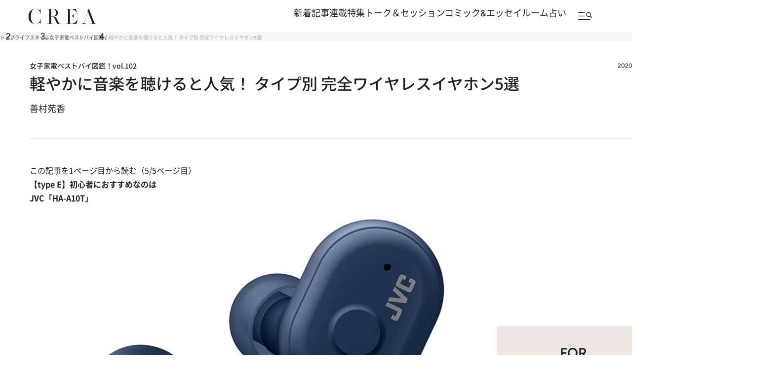

--- FILE ---
content_type: text/html; charset=utf-8
request_url: https://www.google.com/recaptcha/api2/aframe
body_size: 180
content:
<!DOCTYPE HTML><html><head><meta http-equiv="content-type" content="text/html; charset=UTF-8"></head><body><script nonce="dy8bck66dl7dJ8gTg9Qx3A">/** Anti-fraud and anti-abuse applications only. See google.com/recaptcha */ try{var clients={'sodar':'https://pagead2.googlesyndication.com/pagead/sodar?'};window.addEventListener("message",function(a){try{if(a.source===window.parent){var b=JSON.parse(a.data);var c=clients[b['id']];if(c){var d=document.createElement('img');d.src=c+b['params']+'&rc='+(localStorage.getItem("rc::a")?sessionStorage.getItem("rc::b"):"");window.document.body.appendChild(d);sessionStorage.setItem("rc::e",parseInt(sessionStorage.getItem("rc::e")||0)+1);localStorage.setItem("rc::h",'1769763707996');}}}catch(b){}});window.parent.postMessage("_grecaptcha_ready", "*");}catch(b){}</script></body></html>

--- FILE ---
content_type: application/javascript
request_url: https://crea.bunshun.jp/op/analytics.js?domain=bunshun.jp
body_size: -94
content:
var ISMLIB=ISMLIB||{};ISMLIB.ismuc='403e9281-bdb8-4200-adba-fd779c849896'


--- FILE ---
content_type: application/x-javascript; charset=utf-8
request_url: https://crea.ismcdn.jp/resources/crea/v1/pc/js/tools.js?rd=202601261100
body_size: 14332
content:
/* ############################################################################################################################
#
#	page v1実装
#
############################################################################################################################ */

/* ============================================================================================================================
  mvList  v1実装
============================================================================================================================ */
var mvList = {
  mainSwiper: null,
  thumbOriginalCount: 0,

  init: function () {
    mvList.setupThumbs();
    mvList.initMainSwiper();
  },

  //サムネイル設定
  setupThumbs: function () {
    const thumbListEl = document.querySelector('.js-thumb-list');
    if (!thumbListEl) return;

    //元のサムネイル要素
    const thumbItems = Array.from(thumbListEl.children);
    mvList.thumbOriginalCount = thumbItems.length;

    //data-indexを付与
    thumbItems.forEach((item, index) => {
      if (!item.dataset.index) item.dataset.index = index;
    });

    //無限スクロール用に複製
    thumbItems.forEach(item => {
      const clone = item.cloneNode(true);
      thumbListEl.appendChild(clone);
    });

    //アニメーション速度計算
    const firstItem = thumbItems[0];
    const itemWidth = firstItem.offsetWidth;
    const totalWidth = itemWidth * thumbItems.length;
    const speed = 50; // px/秒
    const duration = totalWidth / speed;
    thumbListEl.style.animationDuration = `${duration}s`;

    //アニメーション開始
    setTimeout(() => {
      thumbListEl.classList.add('is-animating');
      thumbListEl.classList.add('is-ready');
    }, 100);

    //クリックでメインスライダーに同期
    const allThumbs = thumbListEl.querySelectorAll('.main-visual__icon');
    allThumbs.forEach((thumb) => {
      thumb.addEventListener('click', function () {
        const index = parseInt(this.dataset.index, 10);
        if (mvList.mainSwiper) {
          mvList.mainSwiper.slideToLoop(index);
        }
      });
    });
  },
  //メインスライダー初期化
  initMainSwiper: function () {
    mvList.mainSwiper = new Swiper('.main-visual .js-swiper', {
      loop: true,
      slidesPerView: 'auto',
      centeredSlides: false,
      speed: 1300,
      autoplay: {
        delay: 3000,
        disableOnInteraction: false,
      },
      navigation: {
        nextEl: '.swiper-button-next',
      },
      pagination: {
        el: '.swiper-pagination__fraction',
        type: 'fraction',
      },
      on: {
        init: function () {
          document.querySelector('.main-visual .js-swiper').classList.add('is-ready');
          mvList.updateActiveThumb(0);
        },
        slideChange: function () {
          mvList.updateActiveThumb(this.realIndex);
        },
      },
    });
  },
  //アクティブサムネイル更新
  updateActiveThumb: function (activeIndex) {
    const thumbListEl = document.querySelector('.js-thumb-list');
    if (!thumbListEl) return;

    const allThumbs = thumbListEl.querySelectorAll('.main-visual__icon');
    allThumbs.forEach((thumb) => {
      const idx = parseInt(thumb.dataset.index, 10);
      if (idx === activeIndex) {
        thumb.classList.add('is-active');
      } else {
        thumb.classList.remove('is-active');
      }
    });
  },
};

/* ============================================================================================================================
  special01SwiperList  v1実装
============================================================================================================================ */
var special01SwiperList = {
  swiperInstance: null,

  ready: function () {
    if ($('#special01-swiper').length) {
      $(window).resize(this.checkAndInitSwiper.bind(this));
    }
  },

  checkAndInitSwiper: function () {
    if (window.innerWidth <= 800) {
      //if (!this.swiperInstance && $('#special01-swiper').length) {
        //this.initKeyvisual();
      //}
    } else {
      if (this.swiperInstance) {
        this.destroySwiper();
      }
    }
  },
  initKeyvisual: function () {
    this.swiperInstance = new Swiper('#special01-swiper', {
      preloadImages: false,
      lazy: {
        loadPrevNext: true,
      },
      loop: true,
      centeredSlides: true,
      slidesPerView: 1,
      spaceBetween: 20,
      navigation: {
        nextEl: '#special01-swiper .swiper-btn-next',
        prevEl: '#special01-swiper .swiper-btn-prev'
      }
    });
  },

  destroySwiper: function () {
    this.swiperInstance.destroy(true, true);
    this.swiperInstance = null; //リセット
  }
};

/* ============================================================================================================================
  relatedPostsList  v1実装
============================================================================================================================ */
var relatedPostsList = {
  swiperInstance: null,

  ready: function () {
    if ($('.related-swiper').length) {
      this.checkAndInitSwiper();
      $(window).resize(this.checkAndInitSwiper.bind(this));
    }
  },

  checkAndInitSwiper: function () {
    if (window.innerWidth <= 800) {
      if (!this.swiperInstance && $('.related-swiper').length) {
        this.initKeyvisual();
      }
    } else {
      if (this.swiperInstance) {
        this.destroySwiper();
      }
    }
  },

  initKeyvisual: function () {
    this.swiperInstance = new Swiper('.related-swiper', {
      preloadImages: false,
      lazy: {
        loadPrevNext: true,
      },
      loop: false,
      slidesPerView: 'auto',
      speed: 800,
      effect: 'slide',
    });
  },

  destroySwiper: function () {
    this.swiperInstance.destroy(true, true);
    this.swiperInstance = null; //リセット
  }
};

/* ============================================================================================================================
  colPostsList  v1実装
============================================================================================================================ */
var colPostsList = {
  ready: function(){
    if ($('.colposts-swiper').length && $('.colposts-swiper .swiper-wrapper .swiper-slide').length >= 3) {
      // キービジュアルのスライドが2枚以上の場合のみ実行
      colPostsList.initKeyvisual();
    }
  },
  initKeyvisual: function(){
    var colPostsListSwiper = new Swiper ('.colposts-swiper', {
      preloadImages: false,
      lazy: {
        loadPrevNext: true,
      },
      loop: false,
      slidesPerView: 'auto',
      speed: 800,
      effect: 'slide'
    });
  }
};

/* ============================================================================================================================
  CREA photo galery
============================================================================================================================ */
var gallery = {
  ready: function () {
    if ($('.js-swiper-gallery').length) {
      gallery.slide();
    }
  },
  slide: function () {
    if ($('.js-swiper-gallery').length === 0) return;

    var thumbItems = $('.js-thumb-item');
    var pageNum = parseInt((getQueryValue('pn') || 1), 10);

    // サムネイルスワイパーの初期化
    var thumbSwiper = new Swiper('.gallery-thumb', {
      slidesPerView: 'auto',
      spaceBetween: 13,
      watchSlidesProgress: true,
      slideToClickedSlide: true,
      centeredSlides: false,
      watchOverflow: true,
      centerInsufficientSlides: false
    });

    // メインスワイパーの初期化
    var gallerySwiper = new Swiper('.js-swiper-gallery', {
      navigation: {
        nextEl: '.gallery-button-next',
        prevEl: '.gallery-button-prev',
      },
      autoHeight: true,
      initialSlide: pageNum - 1,
      on: {
        init: function () {
          var activeIndex = this.activeIndex;
          thumbItems.eq(activeIndex).addClass('is-current');
          // 初期表示時のサムネイル位置調整
          updateThumbPosition(activeIndex);
        },
        slideChange: function () {
          var activeIndex = this.activeIndex;
          thumbItems.removeClass('is-current');
          thumbItems.eq(activeIndex).addClass('is-current');
          updateURL(activeIndex + 1);
          updateThumbPosition(activeIndex);
        }
      }
    });

    //サムネイル位置の更新
    function updateThumbPosition(activeIndex) {
      var thumbWidth = thumbItems.first().outerWidth(true); // margin含む幅
      var containerWidth = $('.gallery-thumb').width();
      var visibleThumbs = Math.floor(containerWidth / thumbWidth);
      var targetPosition = thumbWidth * activeIndex;

      //スクロール位置の計算
      if (activeIndex >= visibleThumbs - 1) {
        var newPosition = targetPosition - (containerWidth - thumbWidth);
        thumbSwiper.setTranslate(-newPosition);
      } else {
        thumbSwiper.slideTo(0);
      }
    }

    function getQueryValue(_key) {
      try {
        var params = new URLSearchParams(window.location.search);
        return params.get(_key) || '';
      } catch (err) {
        return '';
      }
    }

    function updateURL(index) {
      var url = location.pathname;
      window.history.replaceState(null, null, url + '?pn=' + index);
    }

    //サムネイルクリックイベント
    var mytap = window.ontouchstart === null ? 'touchstart' : 'click';
    thumbItems.each(function () {
      $(this).on(mytap, function (e) {
        e.preventDefault();
        var index = $(this).data('slideto');
        gallerySwiper.slideTo(index);
      });
    });

    //画像の遅延読み込み
    if (typeof LazyLoad !== 'undefined') {
      var lazyLoadInstance = new LazyLoad({
        elements_selector: ".lazyload"
      });
    }
  }
};


/* ============================================================================================================================
  interviewList
============================================================================================================================ */
var interviewList = {
  ready: function(){
    if ($('#keyvisual-swiper').length && $('#keyvisual-swiper .swiper-wrapper .swiper-slide').length >= 2) {
      // キービジュアルのスライドが2枚以上の場合のみ実行
      interviewList.initKeyvisual();
    }
  },
  initKeyvisual: function(){
    var kvSwiper = new Swiper ('#keyvisual-swiper', {
      loop: true,
      speed: 800,
      slidesPerView: 1,
      spaceBetween: 0,
      effect: 'slide',
      autoplay: {
        delay: 4000,
        disableOnInteraction: false
      },
      pagination: {
        el: '#keyvisual-swiper .swiper-pagination',
        clickable: true
      }
    });
  }
};

/* ============================================================================================================================
  categoryList  v1実装
============================================================================================================================ */
var categoryList = {
  ready: function () {
    $('.category-swiper').each(function () {
      var $container = $(this);
      var slideCount = $container.find('.swiper-wrapper .swiper-slide').length;
      if (slideCount >= 2) {
        categoryList.initKeyvisual($container);
      }
    });
  },

  initKeyvisual: function ($container) {
    var swiper = new Swiper($container[0], {
      preloadImages: false,
      lazy: { loadPrevNext: true },

      loop: true,
      speed: 3000,
      autoplay: { delay: 3000, disableOnInteraction: true },

      slidesPerView: 'auto',
      centeredSlides: false,
      spaceBetween: 0,
      effect: 'slide',
    });
  }
};

/* ============================================================================================================================
  bnSwiperList  v1実装
============================================================================================================================ */
var bnSwiperList = {
  ready: function () {
    if ($('.bn-swiper').length && $('.bn-swiper .swiper-wrapper .swiper-slide').length >= 2) {
      // キービジュアルのスライドが2枚以上の場合のみ実行
      bnSwiperList.initKeyvisual();
    }
  },
  initKeyvisual: function () {
    var gSwiper = new Swiper('.bn-swiper', {
      preloadImages: false,
      lazy: {
        loadPrevNext: true,
      },
      loop: true,
      autoplay: {
        delay: 5000,
        pauseOnMouseEnter: true,
        disableOnInteraction: false,
      },
      speed: 1000,
      centeredSlides: false,
      slidesPerView: 'auto',
      spaceBetween: 40,
      effect: 'slide',
    });
  }
};

var sideBnSwiperList = {
  swiperInstance: null,

  ready: function () {
    if ($('.side-bn-swiper').length) {
      this.checkAndInitSwiper();
      $(window).resize(this.checkAndInitSwiper.bind(this));
    }
  },

  checkAndInitSwiper: function () {
    if (window.innerWidth <= 800) {
      if (!this.swiperInstance && $('.side-bn-swiper').length) {
        this.initKeyvisual();
      }
    } else {
      if (this.swiperInstance) {
        this.destroySwiper();
      }
    }
  },

  initKeyvisual: function () {
    this.swiperInstance = new Swiper('.side-bn-swiper', {
      preloadImages: false,
      lazy: {
        loadPrevNext: true,
      },
      loop: true,
      centeredSlides: true,
      slidesPerView: 'auto',
      speed: 800,
      spaceBetween: 20,
      effect: 'slide',
    });
  },

  destroySwiper: function () {
    this.swiperInstance.destroy(true, true);
    this.swiperInstance = null; //リセット
  }
};

/* ============================================================================================================================
  comic-essay-author  v1実装
============================================================================================================================ */
var comicEssayAuthorList = {
  swiper: null,
  $scrollbar: null,
  $thumb: null,
  isDragging: false,
  ready: function () {
    if ($('.comic-essay-author-swiper').length && $('.comic-essay-author-swiper .swiper-slide').length >= 2) {
      this.initSwiper();
    }
  },
  initSwiper: function () {
    var $container = $('.comic-essay-author-swiper');
    var $scrollbarContainer = $container.find('.slider-pagination__scrollbar');
    var $prevBtn = $container.find('.slider-pagination__arrow--prev');
    var $nextBtn = $container.find('.slider-pagination__arrow--next');
    this.$scrollbar = $scrollbarContainer;
    this.swiper = new Swiper('.comic-essay-author-swiper', {
      loop: true,

      slidesPerView: "auto",
      spaceBetween: 0,
      centeredSlides: false,
      grabCursor: true,
      lazy: {
        loadPrevNext: false,
        loadOnTransitionStart: true,
      },
      navigation: {
        prevEl: $prevBtn[0],
        nextEl: $nextBtn[0],
      },
      pagination: {
        el: ".slider-pagination__fraction",
        type: "fraction",
      },
      scrollbar: {
        el: ".swiper-scrollbar",
        hide: false,
      },
    });
  }
};

/* ============================================================================================================================
  pickup  v1実装
============================================================================================================================ */
var pickupList = {
  swiper: null,
  $scrollbar: null,
  $thumb: null,
  isDragging: false,
  ready: function() {
    if ($('.pickup-swiper').length && $('.pickup-swiper .swiper-slide').length >= 2) {
      this.initSwiper();
    }
  },
  initSwiper: function() {
    var self = this;
    var $container = $('.pickup-swiper');
    var $scrollbarContainer = $container.find('.slider-pagination__scrollbar');
    var $prevBtn = $container.find('.slider-pagination__arrow--prev');
    var $nextBtn = $container.find('.slider-pagination__arrow--next');
    var $fraction = $container.find('.slider-pagination__fraction');
    this.$scrollbar = $scrollbarContainer;
    this.swiper = new Swiper('.pickup-swiper', {
      loop: true,
      
      slidesPerView: "auto",
      spaceBetween: 0,
      centeredSlides: true,
      grabCursor: true,
      lazy: {
        loadPrevNext: false,
        loadOnTransitionStart: true, 
      },
      navigation: {
        prevEl: $prevBtn[0],
        nextEl: $nextBtn[0],
      },
      pagination: {
        el: ".slider-pagination__fraction",
        type: "fraction",
      },
      scrollbar: {
        el: ".swiper-scrollbar",
        hide: false,
      },
    });
  }
};

/* ============================================================================================================================
  specialList  v1実装
============================================================================================================================ */
var specialList = {
  ready: function () {
    $('.special-swiper').each(function () {
      var $container = $(this);
      var slideCount = $container.find('.swiper-wrapper .swiper-slide').length;
      if (slideCount >= 2) {
        specialList.initKeyvisual($container);
      }
    });
  },

  initKeyvisual: function ($container) {
    var $scope = $container.closest('.module-special__col');
    var prevEl = $scope.find('.slider-pagination__arrow--prev')[0];
    var nextEl = $scope.find('.slider-pagination__arrow--next')[0];
    var fractionEl = $scope.find('.slider-pagination__fraction')[0];
    var scrollbarEl = $scope.find('.slider-pagination__scrollbar')[0];

    var swiper = new Swiper($container[0], {
      preloadImages: false,
      lazy: { loadPrevNext: true },

      loop: false,
      speed: 600,
      autoplay: { delay: 5000, disableOnInteraction: false },


      slidesPerView: 3.6,
      centeredSlides: false,
      spaceBetween: 0,
      effect: 'slide',

      navigation: prevEl && nextEl ? { prevEl: prevEl, nextEl: nextEl } : undefined,
      pagination: fractionEl ? { el: fractionEl, type: 'fraction' } : undefined,
      scrollbar: scrollbarEl ? { el: scrollbarEl, hide: false } : undefined,
    });
  }
};

/* ============================================================================================================================
  feature  v1実装
============================================================================================================================ */
var featureList = {
  swiper: null,
  $scrollbar: null,
  $thumb: null,
  isDragging: false,
  startX: 0,
  startLeft: 0,
  ready: function() {
    if ($('.feature-swiper').length && $('.feature-swiper .swiper-slide').length >= 2) {
      this.initSwiper();
    }
  },
  initSwiper: function() {
    var self = this;
    var $container = $('.feature-swiper');
    var $scrollbarContainer = $container.find('.slider-pagination__scrollbar');
    var $prevBtn = $container.find('.slider-pagination__arrow--prev');
    var $nextBtn = $container.find('.slider-pagination__arrow--next');
    var $fraction = $container.find('.slider-pagination__fraction');
    this.$scrollbar = $scrollbarContainer;
    this.swiper = new Swiper('.feature-swiper', {
      loop: true,
      autoplay: {
        delay: 4000,
        pauseOnMouseEnter: true,
        disableOnInteraction: false,
      },
      slidesPerView: "auto",
      spaceBetween: 0,
      centeredSlides: false,
      grabCursor: true,
      lazy: {
        loadPrevNext: false,
        loadOnTransitionStart: true, 
      },
      navigation: {
        prevEl: $prevBtn[0],
        nextEl: $nextBtn[0],
      },
      pagination: {
        el: ".slider-pagination__fraction",
        type: "fraction",
      },
      scrollbar: {
        el: ".swiper-scrollbar",
        hide: false,
      },
    });
  }
};

/* ============================================================================================================================
  fortuneList  v1実装
============================================================================================================================ */
var fortuneList = {
  ready: function () {
    $('.module-fortune-swiper').each(function () {
      var $container = $(this);
      var slideCount = $container.find('.swiper-wrapper .swiper-slide').length;
      if (slideCount >= 2) {
        fortuneList.initKeyvisual($container);
      }
    });
  },

  initKeyvisual: function ($container) {
    var $scope = $container.closest('.module-fortune__col');
    var prevEl     = $scope.find('.slider-pagination__arrow--prev')[0];
    var nextEl     = $scope.find('.slider-pagination__arrow--next')[0];
    var fractionEl = $scope.find('.slider-pagination__fraction')[0];
    var scrollbarEl= $scope.find('.slider-pagination__scrollbar')[0];

    //page 判定
    var isPage = $container.closest('.module-fortune.--page').length > 0;
    var slidesPerViewValue = isPage ? 5.2 : 3.6;

    var swiper = new Swiper($container[0], {
      preloadImages: false,
      lazy: { loadPrevNext: true },

      loop: true,
      speed: 600,
      autoplay: { delay: 5000, disableOnInteraction: false }, 

      slidesPerView: slidesPerViewValue,
      centeredSlides: false,
      spaceBetween: 0,
      effect: 'slide',

      navigation: prevEl && nextEl ? { prevEl: prevEl, nextEl: nextEl } : undefined,
      pagination: fractionEl ? { el: fractionEl, type: 'fraction' } : undefined,
      scrollbar: scrollbarEl ? { el: scrollbarEl, hide: false } : undefined,
    });
  }
};

/* ============================================================================================================================
  peopleList  v1実装
============================================================================================================================ */
var peopleList = {
  swiper: null,
  $scrollbar: null,
  $thumb: null,
  isDragging: false,
  startX: 0,
  startLeft: 0,
  ready: function() {
    if ($('.people-swiper').length && $('.people-swiper .swiper-slide').length >= 2) {
      this.initSwiper();
    }
  },
  initSwiper: function() {
    var self = this;
    var $container = $('.people-swiper');
    var $scrollbarContainer = $container.find('.slider-pagination__scrollbar');
    var $prevBtn = $container.find('.slider-pagination__arrow--prev');
    var $nextBtn = $container.find('.slider-pagination__arrow--next');
    var $fraction = $container.find('.slider-pagination__fraction');
    this.$scrollbar = $scrollbarContainer;
    this.swiper = new Swiper('.people-swiper', {
      loop: true,
      slidesPerView: "auto",
      spaceBetween: 0, 
      centeredSlides: false,
      grabCursor: true,
      lazy: {
        loadPrevNext: false,
        loadOnTransitionStart: true, 
      },
      navigation: {
        prevEl: $prevBtn[0],
        nextEl: $nextBtn[0],
      },
      pagination: {
        el: ".slider-pagination__fraction",
        type: "fraction",
      },
      scrollbar: {
        el: ".swiper-scrollbar",
        hide: false,
      },
    });
  }
};

/* ============================================================================================================================
  ranking共通  v1実装
============================================================================================================================ */
var rankingModule = {
  swipers: [],
  activeIndex: 0,
  $container: null,

  init: function(container) {
    this.$container = $(container);
    this.cleanup();
    this.initSwipers();
    this.bindEvents();
    this.switchTab(0);
  },

  initSwipers: function() {
    var self = this;

    this.$container.find('.module-ranking__pattern').each(function(index) {
      var $pattern = $(this);
      var $swiperContainer = $pattern.hasClass('ranking-swiper')
        ? $pattern
        : $pattern.find('.ranking-swiper');
      var slideCount = $swiperContainer.find('.swiper-slide').length;

      if ($swiperContainer.length && slideCount >= 1) {
        try {
          //パターンごとのスクロールバーを取得
          var $scrollbar = $pattern.find('.slider-pagination__scrollbar');

          self.swipers[index] = new Swiper($swiperContainer[0], {
            slidesPerView: 3.3,
            spaceBetween: 0,
            speed: 600,
            grabCursor: true,
            observer: true,
            observeParents: true,
            observeSlideChildren: true,
            loop: false,
            scrollbar: {
              el: $scrollbar.length ? $scrollbar[0] : null,
              draggable: true,
              snapOnRelease: false
            },
            on: {
              init: function() {
                //初期化時は常にページネーションを更新
                setTimeout(function() {
                  if (index === self.activeIndex) {
                    self.updatePagination(self.swipers[index]);
                  }
                }, 10);
              },
              slideChange: function() {
                if (index === self.activeIndex) {
                  self.updatePagination(this);
                }
              },
              resize: function() {
                this.update();
                if (index === self.activeIndex) {
                  self.updatePagination(this);
                }
              }
            }
          });
        } catch (error) {
          console.error('Swiper initialization failed:', error);
          self.swipers[index] = null;
        }
      } else {
        self.swipers[index] = null;
      }
    });
  },

  bindEvents: function() {
    var self = this;

    //タブ切り替え
    this.$container.find('.module-ranking__tabs li')
      .off('click.ranking')
      .on('click.ranking', function(e) {
        e.preventDefault();
        self.switchTab($(this).index());
      });

    //矢印ナビゲーション
    this.$container.find('.slider-pagination__arrow--prev')
      .off('click.ranking')
      .on('click.ranking', function(e) {
        e.preventDefault();
        e.stopPropagation();
        self.navigateSwiper('prev', this);
      });

    this.$container.find('.slider-pagination__arrow--next')
      .off('click.ranking')
      .on('click.ranking', function(e) {
        e.preventDefault();
        e.stopPropagation();
        self.navigateSwiper('next', this);
      });
  },

  navigateSwiper: function(direction, element) {
    var swiper = this.swipers[this.activeIndex];
    if (!swiper || $(element).hasClass('disabled')) return;

    if (direction === 'prev') {
      swiper.slidePrev();
    } else {
      swiper.slideNext();
    }
    this.updatePagination(swiper);
  },

  switchTab: function(index) {
    var self = this;

    //タブ切り替え
    this.$container.find('.module-ranking__tabs li')
      .removeClass('js-active')
      .eq(index)
      .addClass('js-active');

    //パターン切り替え
    var $patterns = this.$container.find('.module-ranking__pattern');
    $patterns.removeClass('js-active').hide();
    
    var $currentPattern = $patterns.eq(index);
    $currentPattern.addClass('js-active').show();

    this.activeIndex = index;

    //要素にフェードインアニメーション
    var $articleList = $currentPattern.find('.article-list');
    $articleList.css('opacity', 0);

    setTimeout(function() {
      var swiper = self.swipers[index];
      if (swiper) {
        swiper.update();
        //スクロールバーも更新
        if (swiper.scrollbar && swiper.scrollbar.updateSize) {
          swiper.scrollbar.updateSize();
        }
        self.updatePagination(swiper);
      } else {
        self.hidePagination();
      }

      //フェードイン
      $articleList.animate({ opacity: 1 }, 400);
    }, 50);
  },

  updatePagination: function(swiper) {
    if (!swiper) {
      this.hidePagination();
      return;
    }

    //スライドの実際の数を取得
    var $realSlides = $(swiper.slides).not('.swiper-slide-duplicate');
    var totalSlides = $realSlides.length;

    // スライドが0枚の場合は処理しない
    if (totalSlides === 0) {
      this.hidePagination();
      return;
    }

    var currentIndex = swiper.realIndex !== undefined ? swiper.realIndex : swiper.activeIndex;
    var slidesPerView = parseFloat(swiper.params.slidesPerView);

    //ページ計算の修正
    var maxIndex = Math.max(0, totalSlides - Math.floor(slidesPerView));
    var totalPages = Math.max(maxIndex + 1, 1);

    //現在のページ計算の修正
    var currentPage;
    if (swiper.isEnd && totalSlides > slidesPerView) {
      currentPage = totalPages;
    } else {
      currentPage = Math.min(Math.max(currentIndex + 1, 1), totalPages);
    }

    //UI更新
    var $fraction = this.$container.find('.slider-pagination__fraction');
    if ($fraction.length) {
      $fraction.text(currentPage + ' / ' + totalPages);
    }

    //ナビゲーションボタン状態更新
    var $prevBtn = this.$container.find('.slider-pagination__arrow--prev');
    var $nextBtn = this.$container.find('.slider-pagination__arrow--next');

    $prevBtn.toggleClass('disabled', swiper.isBeginning);
    $nextBtn.toggleClass('disabled', swiper.isEnd);

    //ページネーション表示
    this.$container.find('.slider-pagination').show();
  },

  hidePagination: function() {
    this.$container.find('.slider-pagination__fraction').empty();
    this.$container.find('.slider-pagination').hide();
  },

  cleanup: function() {
    //インスタンスの破棄
    this.swipers.forEach(function(swiper) {
      if (swiper && typeof swiper.destroy === 'function') {
        swiper.destroy(true, true);
      }
    });
    this.swipers = [];

    //イベント削除
    if (this.$container) {
      this.$container.find('.module-ranking__tabs li, .slider-pagination__arrow').off('click.ranking');
    }
  }
};

/* ============================================================================================================================
  special01List v1実装
============================================================================================================================ */
var special01List = {
  DB_NAME: 'MatomeCache',
  DB_VERSION: 1,
  STORE_NAME: 'matome',
  CACHE_KEY: 'matome',
  CACHE_EXPIRE: 10 * 60 * 1000, //10分
  VERSION: '1.0.1', //開発時はここを変更
  matomeSection: null,
  isPage: false,

  init: function () {
    this.matomeSection = document.getElementById('module-special01');
    this.isPage = this.matomeSection && this.matomeSection.classList.contains('--page');

    this.getCache().then((cache) => {
      if (cache && 
          cache.version === this.VERSION && 
          (Date.now() - cache.timestamp < this.CACHE_EXPIRE)) {
        this.renderMatome(cache.data);
      } else {
        this.fetchMatome().then((newData) => {
          if (newData) {
            this.renderMatome(newData.data);
            this.setCache(newData).catch(function () {  });
          }
        });
      }
    });
  },

  openDB: function () {
    var self = this;
    return new Promise(function (resolve, reject) {
      var req = indexedDB.open(self.DB_NAME, self.DB_VERSION);
      req.onupgradeneeded = function (e) {
        var db = e.target.result;
        if (!db.objectStoreNames.contains(self.STORE_NAME)) {
          db.createObjectStore(self.STORE_NAME);
        }
      };
      req.onsuccess = function (e) { resolve(e.target.result); };
      req.onerror = function (e) { reject(e.target.error); };
    });
  },

  getCache: function () {
    var self = this;
    return this.openDB().then(function (db) {
      return new Promise(function (resolve) {
        var tx = db.transaction(self.STORE_NAME, 'readonly');
        var store = tx.objectStore(self.STORE_NAME);
        var r = store.get(self.CACHE_KEY);
        r.onsuccess = function (e) { resolve(e.target.result); };
        r.onerror = function () { resolve(null); };
      });
    });
  },

  setCache: function (value) {
    var self = this;
    value.version = this.VERSION;
    return this.openDB().then(function (db) {
      var tx = db.transaction(self.STORE_NAME, 'readwrite');
      var store = tx.objectStore(self.STORE_NAME);
      store.put(value, self.CACHE_KEY);
    });
  },

  fetchMatome: function () {
    return fetch('/resources/crea/v1/api/special.json').then(function (res) {
      if (!res.ok) return null;
      return res.json().then(function (json) {
        return { data: json, timestamp: Date.now() };
      });
    }).catch(function (err) {
      console.error('fetchMatome error', err);
      return null;
    });
  },

  renderMatome: function (jsonData) {
    var container = document.getElementById('matome-content');
    if (!container) return;
    container.innerHTML = '';

    var categories = (jsonData && jsonData.categories) ? jsonData.categories : [];

    categories.forEach((categoryEntry, idx) => {
      var gridClass = (idx === 1) ? 'article-grid--2column-rtl' : 'article-grid--2column';
      var bgImage;
      if (this.isPage) {
        bgImage = categoryEntry.cover_icon || '/common/images/crea_index_dummy.jpg';
      } else {
        bgImage = categoryEntry.cover_square || categoryEntry.cover_icon || '/common/images/crea-icon-gunosy.png';
      }

      var html = '';
      html += '<div class="article-grid ' + gridClass + '">';
      html += '  <div class="article-list">';
      html += '    <div class="article-list__item">';
      html += '      <article class="article article--bg">';
      html += '        <a class="article__link" href="/list/matome/' + categoryEntry.code + '">';
      html += '          <div class="article__box' + (categoryEntry.box_class ? categoryEntry.box_class : '') + '" style="background-image: url(' + bgImage + ');">';
      html += '            <div class="article__content article__content--text-wh article__content--arrow-r">';
      html += '              <h3 class="article__title article__title--truncate">' + (categoryEntry.title || '') + '</h3>';
      html += '            </div>';
      html += '          </div>';
      html += '        </a>';
      html += '      </article>';
      html += '    </div>';
      html += '  </div>';

      if (this.isPage) {
        html += '  <div class="slider-pagination-wrap">';
        html += '    <div class="js-special-slider">';
        html += '      <div class="article-list article-list--2column swiper-wrapper">';
        (categoryEntry.articles || []).forEach(function (item) {
          html += '        <div class="article-list__item swiper-slide">';
          html += '          <article class="article' + (item.promoted ? item.promoted : '') + (item.new ? item.new : '') + '">';
          html += '            <a class="article__link" href="' + (item.url || '') + '">';
          html += '              <div class="article__box">';
          html += '                <div class="article__imgwrap">';
          html += '                  <div class="article__img" style="background-image:url(' + (item.image || '/common/images/crea_index_dummy.jpg') + ');"></div>';
          if (item.time_tag) {
            html += '                  <div class="article__time">' + item.time_tag + '</div>';
          }
          html += '                </div>';
          html += '                <div class="article__content">';
          html += '                  <h3 class="article__title article__title--truncate">' + (item.title || '') + '</h3>';
          html += '                </div>';
          html += '              </div>';
          html += '            </a>';
          html += '          </article>';
          html += '        </div>';
        });
        html += '      </div>';
        html += '    </div>';
        html += '    <div class="slider-pagination">';
        html += '      <div class="slider-pagination__inner">';
        html += '        <div class="slider-pagination__arrow slider-pagination__arrow--prev"><img src="/common/crea/images/v1_1/icon/slide_left_arrow.svg" alt="Prev"></div>';
        html += '        <div class="slider-pagination__arrow slider-pagination__arrow--next"><img src="/common/crea/images/v1_1/icon/slide_right_arrow.svg" alt="Next"></div>';
        html += '        <div class="slider-pagination__fraction"></div>';
        html += '      </div>';
        html += '      <div class="slider-pagination__scrollbar swiper-scrollbar"></div>';
        html += '    </div>';
        html += '  </div>';
      } else {
        html += '  <div class="article-list article-list--2column">';
        (categoryEntry.articles || []).forEach(function (item) {
          html += '    <div class="article-list__item">';
          html += '      <article class="article' + (item.promoted ? item.promoted : '') + (item.new ? item.new : '') + '">';
          html += '        <a class="article__link" href="' + (item.url || '') + '">';
          html += '          <div class="article__box">';
          html += '            <div class="article__imgwrap">';
          html += '              <div class="article__img" style="background-image:url(' + (item.image || '/common/images/crea_index_dummy.jpg') + ');"></div>';
          if (item.time_tag) {
            html += '              <div class="article__time">' + item.time_tag + '</div>';
          }
          html += '            </div>';
          html += '            <div class="article__content">';
          html += '              <h3 class="article__title article__title--truncate">' + (item.title || '') + '</h3>';
          html += '            </div>';
          html += '          </div>';
          html += '        </a>';
          html += '      </article>';
          html += '    </div>';
        });
        html += '  </div>';
      }

      html += '</div>';
      container.insertAdjacentHTML('beforeend', html);
    });

    if (this.isPage && typeof Swiper !== 'undefined') {
      var sliderWrappers = container.querySelectorAll('.js-special-slider');
      sliderWrappers.forEach(function (sliderEl) {
        try {
          var wrap = sliderEl.closest('.slider-pagination-wrap') || sliderEl.parentElement;
          var paginationFraction = wrap ? wrap.querySelector('.slider-pagination__fraction') : null;
          var prevEl = wrap ? wrap.querySelector('.slider-pagination__arrow--prev') : null;
          var nextEl = wrap ? wrap.querySelector('.slider-pagination__arrow--next') : null;
          var scrollbarEl = wrap ? wrap.querySelector('.swiper-scrollbar') : null;

          new Swiper(sliderEl, {
            loop: true,
            speed: 600,
            autoplay: { delay: 5000, disableOnInteraction: false },
            slidesPerView: 3.6,
            centeredSlides: false,
            spaceBetween: 0,
            effect: 'slide',
            pagination: paginationFraction ? {
              el: paginationFraction,
              type: 'fraction'
            } : null,
            navigation: (prevEl && nextEl) ? {
              prevEl: prevEl,
              nextEl: nextEl
            } : null,
            scrollbar: scrollbarEl ? { el: scrollbarEl, draggable: true } : null
          });
        } catch (e) {
          console.warn('Swiper init failed:', e);
        }
      });
    }
  }
};

/* ============================================================================================================================
  commonSlider（汎用）  v1実装
============================================================================================================================ */
var commonSlider = {
  ready: function () {
    if (typeof Swiper === 'undefined') return;

    var $targets = $('.js-slider');
    if ($targets.length === 0) return;

    $targets.each(function () {
      var $container = $(this);
      var slideCount = $container.find('.swiper-wrapper .swiper-slide').length;
      if (slideCount > 4) {
        commonSlider.initKeyvisual($container);
      }
    });
  },

  initKeyvisual: function ($container) {
    var $scope = $container.parent(); 

    var prevEl     = $scope.find('.slider-pagination__arrow--prev')[0];
    var nextEl     = $scope.find('.slider-pagination__arrow--next')[0];
    var fractionEl = $scope.find('.slider-pagination__fraction')[0];
    var scrollbarEl= $scope.find('.swiper-scrollbar')[0];

    new Swiper($container[0], {
      preloadImages: false,
      lazy: { loadPrevNext: true },
      loop: true,
      speed: 600,
      autoplay: { delay: 5000, disableOnInteraction: false },
      slidesPerView: 3.6,
      centeredSlides: false,
      spaceBetween: 0,
      effect: 'slide',

      navigation: prevEl && nextEl ? { prevEl: prevEl, nextEl: nextEl } : undefined,
      pagination: fractionEl ? { el: fractionEl, type: 'fraction' } : undefined,
      scrollbar: scrollbarEl ? { el: scrollbarEl, hide: false } : undefined,
    });
  }
};

/* ============================================================================================================================
  ranking  v1実装
============================================================================================================================ */
// ランキングの一覧を表示する
const rankingList = {
  ready() {
    const base = document.querySelector('.js-ranking-content');
    if (!base) return;

    this.genreButtons = document.querySelectorAll('.ranking__genre-button');
    this.timeSelect = document.querySelector('.ranking__time-select');

    this.container = document.querySelector('.js-ranking-container');
    this.loader = document.querySelector('.js-ranking__loader');

    this.genreButtons.forEach(btn =>
      btn.addEventListener('click', this.handleGenreClick.bind(this))
    );

    if (this.timeSelect) {
      this.timeSelect.addEventListener('change', this.handleTimeChange.bind(this));
    }
  },

  getSelectedButton(buttons) {
    if (!buttons || typeof buttons[Symbol.iterator] !== 'function') return null;
    return [...buttons].find(btn => btn.dataset.selected === 'true') || null;
  },

  deselectAll(buttons) {
    if (!buttons || typeof buttons.forEach !== 'function') return;
    buttons.forEach(btn => (btn.dataset.selected = 'false'));
  },

  selectButton(button) {
    if (!button) return;
    button.dataset.selected = 'true';
  },

  showLoader() {
    this.loader && this.loader.classList.remove('loader-hidden');
  },

  hideLoader() {
    this.loader && this.loader.classList.add('loader-hidden');
  },

  async replaceContentWithFadeWhileLoading(newHTML) {
    this.showLoader();
    this.container.classList.add('fade-hidden');

    await new Promise(resolve => setTimeout(resolve, 300));
    this.container.innerHTML = newHTML;

    const images = [...this.container.querySelectorAll('img')];
    if (images.length > 0) {
      await new Promise(resolve => {
        let loadedCount = 0;
        const threshold = Math.ceil(images.length / 2);
        const checkLoaded = () => {
          loadedCount++;
          if (loadedCount >= threshold) resolve();
        };
        images.forEach(img => {
          if (img.complete) checkLoaded();
          else img.onload = img.onerror = checkLoaded;
        });
      });
    }

    void this.container.offsetHeight;
    this.container.classList.remove('fade-hidden');
    this.hideLoader();
  },

  async loadRankings(genre, time) {
    const cacheBuster = Math.floor(Date.now() / (60000 * 3)); // 3分
    const url = `/resources/crea/v1/api/rankings.json?genre=${genre}&time=${time}&_cb=${cacheBuster}`;
    const GENRE_LABELS = {
      gift:        "ギフト",
      trip:        "旅",
      gourmet:     "グルメ",
      culture:     "カルチャー",
      lifestyle:   "ライフスタイル",
      beauty:      "ビューティ＆ヘルス",
      fashion:     "ファッション",
      fortune:     "占い",
      comic:       "コミック ＆ エッセイ",
      prefectures: "47都道府県",
    };
    Object.freeze(GENRE_LABELS);
    function createGenreList(genres) {
      return genres.map(code => `<li><a href="/list/latest/${code}">${GENRE_LABELS[code]}</a></li>`).join('')
    };

    try {
      const res = await fetch(url);
      if (!res.ok) throw new Error(`HTTP ${res.status}`);
      const data = await res.json();

      const html = data.map((item, index) => `
        <li class="list-default">
          <time datetime="${item.normalize_date}" class="list-default__date${item.is_new ? ' new' : ''}">${item.display_time}</time>

          <div class="list-default__item">
            <a href="/articles/-/${item.id}" class="list-default__image ga_tracking" data-track-category="Ranking ArticleImageClick" data-track-action="click"${item.promoted_attributes}>
              <img src="${item.image_src}" alt="">
              <span class="list-default__item-num"><span>${index + 1}</span></span>
            </a>

            <div class="list-default__desc">
              <a href="/articles/-/${item.id}" class="list-default__title ga_tracking" data-track-category="Ranking ArticleTextClick" data-track-action="click">${item.title}</a>
              ${item.promoted_html}
              <ul class="list-default__genres">
                ${createGenreList(item.genre_codes)}
              </ul>
            </div>
          </div>
        </li>
      `).join('');

      this.replaceContentWithFadeWhileLoading(html);
    } catch (error) {
      const errorElem = '<p class="ranking__error-text">ランキングの取得に失敗しました</p>';
      this.replaceContentWithFadeWhileLoading(errorElem);
      console.error('ランキングの取得に失敗しました:', error);
    }
  },

  handleGenreClick(e) {
    const target = e.currentTarget;
    if (target.dataset.selected === 'true') return;

    this.deselectAll(this.genreButtons);
    this.selectButton(target);

    const time = this.timeSelect ? this.timeSelect.value : '';
    if (!time) return; // 必要ならデフォルト値に置き換え
    this.loadRankings(target.dataset.genre, time);
  },

  handleTimeChange(e) {
    const selectedValue = e.target.value;
    const selectedGenreButton = this.getSelectedButton(this.genreButtons);
    if (!selectedGenreButton) return;

    this.loadRankings(selectedGenreButton.dataset.genre, selectedValue);
  }
};

/* ============================================================================================================================
  sanmeigaku
============================================================================================================================ */
var sanmeigaku = {
  dom: null,
  isLoad: false,
  ready: function(){
    sanmeigaku.dom = $('.module-sanmeigaku');
    sanmeigaku.dom.find('.submit').on('click', sanmeigaku.post);
  },
  post: function(){
    
    if (!sanmeigaku.isLoad) {
      sanmeigaku.isLoad = true;
      
      if (sanmeigaku.dom.find('.result').is(':visible')) {
          sanmeigaku.dom.find('.result').addClass('loader');
      }
      
      $.ajax({
        type: 'GET',
        dataType: 'json',
        url: '/resources/crea/sanmeigaku.json',
        data: {
          y: sanmeigaku.dom.find('select[name="year"]').val(),
          m: sanmeigaku.dom.find('select[name="months"]').val(),
          d: sanmeigaku.dom.find('select[name="day"]').val()
        },
        cache: true
      })
      .done(function(json){
        //console.log('debug',json);
        sanmeigaku.dom.find('.col .title').html(json.title.replace(/\r?\n/g, '<br>'));
        sanmeigaku.dom.find('.col .detail').html(json.detail.replace(/\r?\n/g, '<br>'));
        var image = new Image();
        image.src = json.image;
        sanmeigaku.dom.find('.col img').attr('src',image.src);


        if (!sanmeigaku.dom.find('.result').is(':visible')) {
          sanmeigaku.result();
        } else {
          sanmeigaku.change();
        }
        
        sanmeigaku.isLoad = false;
      });
      
    }
    
  },
  result: function(){
    sanmeigaku.dom.find('.result').slideDown(200, 'swing');
  },
  change: function(){
    setTimeout(function(){
      sanmeigaku.dom.find('.result').removeClass('loader');
    }, 1000);
  }
};

/* ============================================================================================================================
  shichusuimei
============================================================================================================================ */
var shichusuimei = {
  dom: null,
  isLoad: false,
  ready: function () {
    shichusuimei.dom = $('.module-shichusuimei');
    shichusuimei.dom.find('.submit').on('click', shichusuimei.post);
  },
  post: function () {

    if (!shichusuimei.isLoad) {
      shichusuimei.isLoad = true;

      if (shichusuimei.dom.find('.result').is(':visible')) {
        shichusuimei.dom.find('.result').addClass('loader');
      }

      $.ajax({
        type: 'GET',
        dataType: 'json',
        url: '/resources/crea/shichusuimei.json',
        data: {
          y: shichusuimei.dom.find('select[name="year"]').val(),
          m: shichusuimei.dom.find('select[name="months"]').val(),
          d: shichusuimei.dom.find('select[name="day"]').val()
        },
        cache: true
      })
        .done(function (json) {
          //console.log('debug',json);
          shichusuimei.dom.find('.col .title').html(json.title.replace(/\r?\n/g, '<br>'));
          shichusuimei.dom.find('.col .detail').html(json.detail.replace(/\r?\n/g, '<br>'));
          var image = new Image();
          image.src = json.image;
          shichusuimei.dom.find('.col img').attr('src', image.src);


          if (!shichusuimei.dom.find('.result').is(':visible')) {
            shichusuimei.result();
          } else {
            shichusuimei.change();
          }

          shichusuimei.isLoad = false;
        });

    }

  },
  result: function () {
    shichusuimei.dom.find('.result').slideDown(200, 'swing');
  },
  change: function () {
    setTimeout(function () {
      shichusuimei.dom.find('.result').removeClass('loader');
    }, 1000);
  }
};

/* ############################################################################################################################
#
#	common
#
############################################################################################################################ */

//iPadなどのタブレット対応のためのビューポート設定
function setViewport() {
  var deviceType = common.deviceType;
  var viewportContent;
  
  if (deviceType === 'sp') {
    viewportContent = 'width=device-width,user-scalable=no';
  } else if (deviceType === 'tablet') {
    if (window.innerWidth <= 1366) {
      viewportContent = 'width=1366';
    } else {
      viewportContent = 'width=1246';
    }
  } else {
    viewportContent = 'width=device-width, initial-scale=1';
  }
  
  //既存のviewportメタタグを探す
  var viewport = document.querySelector('meta[name="viewport"]');
  
  if (viewport) {
    //既存のタグがあれば更新
    viewport.setAttribute('content', viewportContent);
  } else {
    // なければ新規作成
    viewport = document.createElement('meta');
    viewport.setAttribute('name', 'viewport');
    viewport.setAttribute('content', viewportContent);
    document.head.appendChild(viewport);
  }
}

//画像の遅延読み込み
if (document.querySelector('.lazyload')) {
  const observer = lozad('.lazyload', {
    loaded: function (e) {
      if (e.getAttribute('data-bg')) {
        e.style.backgroundImage = `url('${e.getAttribute('data-bg')}')`;
        e.style.opacity = 1;
      }
    }
  });
  observer.observe();
}

// ヘッダー横スクロール
/*
var header_beside = document.querySelector(".header");

if (header_beside) {
  const handleScroll = () => {
    if (header_beside) header_beside.style.left = -window.scrollX + "px";
  };
  window.addEventListener('scroll', handleScroll, false);
}
*/

const headerScroll = {
  ready() {
    const body = document.body
    const isMediaTop = body.getAttribute('id') === 'temp-01-top';

    if (!isMediaTop) return;

    this.base = document.getElementById('header');
    this.headerMain = document.querySelector('.header__main');
    this.passedClass = 'is-passed';

    if (!this.base) return;

    // 監視用のダミー要素を作成（header__mainの高さ分の位置）
    this.observeTarget = this.createObserveTarget();

    this.intersection();
  },

  // 監視用の要素を作成
  createObserveTarget() {
    const target = document.createElement('div');
    const headerHeight = this.headerMain.offsetHeight;

    target.style.cssText = `
      position: absolute; 
      top: ${headerHeight}px; 
      left: 0; 
      width: 1px; 
      height: 1px; 
      pointer-events: none; 
      visibility: hidden;
    `;
    target.setAttribute('aria-hidden', 'true');

    // body の先頭に挿入
    document.body.insertBefore(target, document.body.firstChild);

    return target;
  },

  // 交差時の制御
  intersection() {
    const observer = new IntersectionObserver(
      ([entry]) => {
        if (!entry.isIntersecting) {
          this.base.classList.add(this.passedClass);
          this.headerMain.style.opacity = '0';
          this.headerMain.style.visibility = 'hidden';
        } else {
          this.base.classList.remove(this.passedClass);
          this.headerMain.style.opacity = '1';
          this.headerMain.style.visibility = 'visible';
        }
      },
      {
        root: null, // ビューポート基準
        threshold: 0,
      }
    );
    observer.observe(this.observeTarget);
  },
};

// ヘッダーにある検索用要素の制御
const headerMenu = {
  ready() {
    if (!$('.js-header-menu').length) return;
    
    this.isOpen = false;
    this.$base = $('.js-header-menu');
    this.$openButton = $('.js-header-menu-open');
    this.$closeButton = $('.js-header-menu-close');
    // this.$bg = $('<div class="header-menu--bg"></div>');
    this.clickableSelectors = [
      'a[href]',
      'button:not([disabled])',
      'input[type="button"]:not([disabled])',
      'input[type="submit"]:not([disabled])',
      '[tabindex]:not([tabindex="-1"])',
      'textarea',
      'select',
    ].join(',');
    this.$focusableElements = this.$base.find(this.clickableSelectors);
    this.fadeSpeed = 300;
    this.nameSpace = 'headerMenu';
    this.$clickedOpenButton;

    this.$openButton.add(this.$closeButton).attr({
      'aria-controls': this.$base.attr('id'),
      'aria-expanded': this.isOpen,
    });

    // this.$base.append(this.$bg);
    this.bindEvents();
  },

  // イベントをバインドする
  bindEvents() {
    this.$openButton.add(this.$closeButton).on(`click.${this.nameSpace}`, (e) => {
      if (!this.isOpen) this.$clickedOpenButton = $(e.target);
      this.toggle();
    });

    // Escapeキーで閉じる処理を bindEvents に移動（toggle でのバインド・解除を削除）
    $(document).on(`keydown.${this.nameSpace}`, (e) => {
      if (this.isOpen && e.key === 'Escape') {
        if (!this.isOpen) this.$clickedOpenButton = $(e.target);
        this.toggle();
      };
    });

    $(document).on(`keydown.${this.nameSpace}`, (e) => this.trapFocus(e));
  },

  // 開閉のトグル処理
  toggle() {
    if (this.$base.is(':animated')) return;

    this.isOpen = !this.isOpen;

    this.toggleFade();
    this.toggleClassName();
    this.toggleExpanded();
    this.toggleScrollLock();
    this.handleFocus();
  },

  // フェードのトグル処理
  toggleFade() {
    this.isOpen ? this.$base.fadeIn(this.fadeSpeed, 'swing') : this.$base.fadeOut(this.fadeSpeed, 'swing');
  },

  // 開閉を示すクラスの制御
  toggleClassName() {
    this.$base.toggleClass('is-open', this.isOpen);
  },

  // aria-expanded のトグル処理
  toggleExpanded() {
    this.$openButton.add(this.$closeButton).attr('aria-expanded', this.isOpen);
  },

  // スクロールのロック / 解除
  toggleScrollLock() {
    $('html, body').css({ overflow: this.isOpen ? 'hidden' : 'visible' });
  },

  // フォーカスする要素の制御
  handleFocus() {
    if (this.isOpen) {
      this.$focusableElements.first().focus();
    } else {
      if (this.$clickedOpenButton?.hasClass('js-header-fixed')) {
        this.focusFirstClickableInViewport();
      } else {
        this.$openButton.focus();
      }
    }
  },

  focusFirstClickableInViewport() {
    const excludeSelectors = ['.header'];
    const $allClickables = $(this.clickableSelectors);

    const $firstVisible = $allClickables.filter(function () {
      const $el = $(this);

      for (const selector of excludeSelectors) {
        if ($el.closest(selector).length) return false;
      }

      const rect = this.getBoundingClientRect();
      const partiallyInViewport =
        rect.bottom > 0 &&
        rect.right > 0 &&
        rect.top < (window.innerHeight || document.documentElement.clientHeight) &&
        rect.left < (window.innerWidth || document.documentElement.clientWidth);

      const style = window.getComputedStyle(this);
      const visible = style.display !== 'none' && style.visibility !== 'hidden' && this.offsetParent !== null;

      return partiallyInViewport && visible;
    }).first();

    if ($firstVisible.length) {
      $firstVisible[0].focus({ preventScroll: true });
    }
  },

  // フォーカストラップ（Tabキーでメニュー内をループ）
  trapFocus(e) {
    if (e.key !== 'Tab') return;

    const $firstElement = this.$focusableElements.first();
    const $lastElement = this.$focusableElements.last();

    if (e.shiftKey && $(document.activeElement).is($firstElement)) {
      $lastElement.focus();
      e.preventDefault();
    } else if (!e.shiftKey && $(document.activeElement).is($lastElement)) {
      $firstElement.focus();
      e.preventDefault();
    }
  }
};

/* ============================================================================================================================
  CREA article carousel (記事本文内カルーセル) BUNSHUN_DEVELOPER-3959
============================================================================================================================ */
const articleCarousel = {
  ready: function () {
    articleCarousel.slide();
  },
  slide: function () {
    // URLパラメータから閲覧中のカルーセルとスライドを取得
    const getActiveIdFromParams = function (key) {
      const params = new URLSearchParams(window.location.search);
      return Number(params.get(key)) || 0;
    };
    const activeCarouselId = getActiveIdFromParams('carousel');
    const activeSlideId = getActiveIdFromParams('slide');
    
    // 各カルーセルの起動
    const carousels = document.querySelectorAll('.js-article-carousel');
    carousels.forEach(function (carousel) {
      const mainCarousel = carousel.querySelector('.js-article-carousel-main');
      if (!mainCarousel) return; // メインカルーセルが存在しない場合は中断
      
      const subCarousel = carousel.querySelector('.js-article-carousel-sub');
      const thumbnails = carousel.querySelectorAll('.js-article-carousel-thumbnail-item');
      const carouselLength = Number(carousel.dataset.carouselLength);
      const carouselId = Number(carousel.dataset.carouselId);
      const loop = true;
      const initialSlide = activeCarouselId == carouselId && activeSlideId <= carouselLength ? activeSlideId - 1 : 0;
      
      // 現在地のサムネイルにクラスを付与する処理
      const setActiveThumbnail = function (currentIdx) {
        thumbnails.forEach(function (el) {
          const targetIdx = Number(el.dataset.targetIdx);
          if (targetIdx == currentIdx) {
            el.classList.add('is-active');
          } else {
            el.classList.remove('is-active');
          }
        });
      };
      
      const counter = carousel.querySelector('.js-article-carousel-counter');
      
      const mainSwiper = new Swiper(mainCarousel, {
        loop,
        initialSlide,
        on: {
          init: function() {
            // 初期化時にサムネイルのアクティブ状態を設定
            setActiveThumbnail(this.realIndex);
            if (counter) counter.innerHTML = String(this.realIndex + 1);
          }
        }
      });
      
      let subSwiper = null;
      if (subCarousel) {
        subSwiper = new Swiper(subCarousel, {
          loop,
          initialSlide,
          effect: 'fade',
          allowTouchMove: false,
          fadeEffect: { crossFade: true }
        });
      }
      
      // サムネイル選択時の処理
      thumbnails.forEach(function (el) {
        const targetIdx = Number(el.dataset.targetIdx);
        el.addEventListener('click', function () {
          mainSwiper.slideToLoop(targetIdx);
        });
      });
      
      // URLパラメータに閲覧中のカルーセルとスライドを設定
      const setActiveIdInParams = function (slideIndex) {
        const urlObj = new URL(window.location.href);
        urlObj.searchParams.set('carousel', carouselId);
        urlObj.searchParams.set('slide', slideIndex);
        window.history.replaceState(null, '', urlObj.toString());
      };
      
      // スライド移動時の処理
      mainSwiper.on('slideChange', function() {
        const currentRealIndex = this.realIndex;
        const displayIndex = currentRealIndex + 1;
        
        // subSwiperとの同期
        if (subSwiper && subSwiper.realIndex !== currentRealIndex) {
          subSwiper.slideToLoop(currentRealIndex);
        }
        
        // サムネイルのアクティブ状態更新（realIndexを使用）
        setActiveThumbnail(currentRealIndex);
        
        // カウンター更新
        if (counter) counter.innerHTML = String(displayIndex);
        
        // URLパラメータ更新
        setActiveIdInParams(displayIndex);
      });
      
      // subSwiperもmainSwiperに同期
      if (subSwiper) {
        subSwiper.on('slideChange', function() {
          const currentRealIndex = this.realIndex;
          if (mainSwiper.realIndex !== currentRealIndex) {
            mainSwiper.slideToLoop(currentRealIndex);
          }
        });
      }
    });
  },
};

var common = {
  ready: function () {
    //common.initSns();
    common.initAnchor();
    common.getDevice();
    common.getEnvironment();
    $(window).on('resize.common', function() {
      common.getDevice();
      // ビューポートの再設定
      setViewport();
    });

    //ページ読み込み時にもビューポート設定
    setViewport();

    headerScroll.ready();
    headerMenu.ready();
    commonSlider.ready();

    rankingList.ready();
    rankingModule.init($('.module-ranking').first());
    articleCarousel.ready();

    if ($('.comic-essay-author-swiper').length) comicEssayAuthorList.ready();
    if ($('.pickup-swiper').length) pickupList.ready();
    if ($('.special-swiper').length) specialList.ready();
    if ($('.feature-swiper').length) featureList.ready();
    if ($('.people-swiper').length) peopleList.ready();
    if ($('.module-fortune-swiper').length) fortuneList.ready();
    if ($('.category-swiper').length) categoryList.ready();
    if ($('.bn-swiper').length) bnSwiperList.ready();

    if ($('.js-swiper-gallery').length) gallery.ready();
    if ($('.related-swiper').length) relatedPostsList.ready();
    if ($('.colposts-swiper').length) colPostsList.ready();
    if ($('#keyvisual-swiper').length) interviewList.ready();
    if ($('.module-special01').length) special01List.init();
    if ($('.module-sanmeigaku').length) sanmeigaku.ready();
    if ($('.module-shichusuimei').length) shichusuimei.ready();

    switch ($('body').attr('id')) {
      case 'temp-01-top':
        if ($('.main-visual .js-swiper').length) mvList.init();
        break;
    }
  },
  load: function () {
  },

  device: null,
  deviceType: null,
  getDevice: function () {
    //従来のPC/SP判定（768pxを境界）
    common.device = (768 < $(window).innerWidth()) ? 'pc' : 'sp';
    
    var ua = navigator.userAgent.toLowerCase();
    
    if (ua.indexOf('iphone') !== -1 || 
        (ua.indexOf('android') !== -1 && ua.indexOf('mobile') !== -1)) {
      common.deviceType = 'sp'; // スマートフォン
    } else if (ua.indexOf('ipad') !== -1 || 
              ua.indexOf('android') !== -1 || 
              (ua.indexOf('macintosh') !== -1 && 'ontouchend' in document)) {
      common.deviceType = 'tablet';
    } else {
      common.deviceType = 'pc';
    }
    
    //デバイスクラスをbodyに追加
    $('body').removeClass('device-sp device-tablet device-pc').addClass('device-' + common.deviceType);
  },

  ua: null,
  getEnvironment: function () {

    var userAgent = window.navigator.userAgent.toLowerCase();

    if (
      userAgent.indexOf('iphone') != -1 ||
      userAgent.indexOf('ipad') != -1
    ) {
      common.ua = 'ios';
    } else if (userAgent.indexOf('android') != -1) {
      common.ua = 'android';
    } else if (
      userAgent.indexOf('msie') != -1 ||
      userAgent.indexOf('trident') != -1
    ) {
      common.ua = 'ie';
    } else if (userAgent.indexOf('edge') != -1) {
      common.ua = 'edge';
    } else if (userAgent.indexOf('chrome') != -1) {
      common.ua = 'chrome';
    } else if (userAgent.indexOf('safari') != -1) {
      common.ua = 'safari';
    } else if (userAgent.indexOf('firefox') != -1) {
      common.ua = 'firefox';
    } else if (userAgent.indexOf('opera') != -1) {
      common.ua = 'opera';
    } else {
      common.ua = 'etc';
    }

    $('body').addClass(common.ua);

  },

  initSns: function () {
    if (!$('#snsFB, #snsTW, #snsLINE').length) return;

    var shareText = 'シェアテキスト',
      shareUrl = 'http://test.com';

    $('#snsFB').on('click', function () {
      var url = encodeURI(decodeURI('https://www.facebook.com/sharer.php?u=' + shareUrl));
      window.open(url, 'sharewindow', 'width=550, height=450, personalbar=0, toolbar=0, scrollbars=1, resizable=!');
    });

    $('#snsTW').on('click', function () {
      var url = encodeURI(decodeURI('https://twitter.com/intent/tweet?text=' + shareText + '&url=' + shareUrl));
      window.open(url, 'tweetwindow', 'width=650, height=470, personalbar=0, toolbar=0, scrollbars=1, sizable=1');
    });

    $('#snsLINE').on('click', function () {
      var url = encodeURI(decodeURI('https://timeline.line.me/social-plugin/share?url=' + shareUrl));
      window.open(url, 'linewindow', 'width=650, height=470, personalbar=0, toolbar=0, scrollbars=1, sizable=1');
    });

  },
  initAnchor: function () {
    if (!$('a.anc').length) return;
    
    $('a.anc').off('click').on('click', function (e) {
      e.preventDefault();

      var href = $(this).attr('href'),
        diff = $('.header').innerHeight() || 0,
        target = $(href);
        
      if (target.length) {
        var y = target.offset().top - diff;
  
        $('html, body').animate({
          scrollTop: y
        }, 400, 'swing');
      }
    });
  }
};

$(document).ready(function () {
  common.ready();
  //ページ内リンク対応
  handleAnchorFromUrl();
});
$(window).on('load', common.load);

//パラメータからid取得してページ内リンク
function handleAnchorFromUrl() {
  const urlParams = new URLSearchParams(window.location.search);
  const id = urlParams.get('id'); // URL パラメータ "id" を取得
  
  if (id) {
    const target = $('#' + id); // 対象の要素を ID で取得
    if (target.length) {
      const diff = $('.header').innerHeight() || 0; // ヘッダー分の高さを考慮
      const position = target.offset().top - diff;
      const speed = 500; // スクロール速度

      // スクロール実行
      $('html, body').animate(
        { scrollTop: position },
        speed,
        'swing'
      );
    }
  }
}

// ページ内リンク対応のクリックイベント
$(function () {
  $('a[href^="#"]').click(function (e) {
    e.preventDefault();
    const href = $(this).attr("href");
    const target = $(href === "#" || href === "" ? "html" : href);
    
    if (target.length) {
      const speed = 500; // スクロール速度
      const position = target.offset().top - ($('.header').innerHeight() || 0);

      $('html, body').animate(
        { scrollTop: position },
        speed,
        'swing'
      );
    }
  });
});

// 記事途中ページ直接流入時「1ページ目から読む」ボタンを表示（BUNSHUN_DEVELOPER-3881）
$(function () {
  const referrer = document.referrer;
  const currentUrlParams = new URLSearchParams(window.location.search);
  const isFirstPage = !currentUrlParams.has('page') || (currentUrlParams.has('page') && currentUrlParams.get('page') === '1');

  if ((!referrer && !isFirstPage) ||
    (referrer && !referrer.includes('crea.bunshun.jp') && !isFirstPage)) {
    $('.direct-access-info').css('display', 'block');
  }
});

--- FILE ---
content_type: application/javascript; charset=utf-8
request_url: https://fundingchoicesmessages.google.com/f/AGSKWxUvNpB7ZpTKDUnFSkGfjM4Aa7cWlImfO6FOGSzgZUfDZdmMu9k_XxwUqAJZiRgSOKOyit_ihHaeR5y3-F5RSFgF2d5v7lhhh9VhBQ_Y7LDyZIZi2Trgp9NZDJ_0EWkvAx12vZK1Dw9BCu56HXTfx9Po-UMQzO9MhWZ-RGHR9LTW8SYcW3d0BUiVjvNb/_/settings/ad./adcash-/tidaladplugin./adx_blacklist.js-doubleclick.js
body_size: -1284
content:
window['52d1f568-a2b0-42e5-ae1a-4b1054d43bca'] = true;